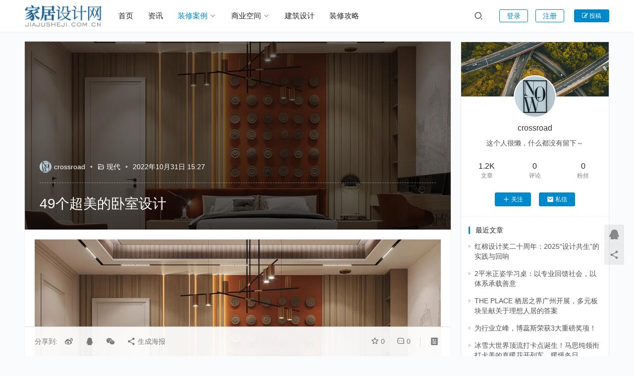

--- FILE ---
content_type: text/html; charset=UTF-8
request_url: https://www.jiajusheji.com.cn/8711.html
body_size: 14260
content:
<!DOCTYPE html>
<html lang="zh-Hans">
<head>
<meta charset="UTF-8">
<meta http-equiv="X-UA-Compatible" content="IE=edge,chrome=1">
<meta name="renderer" content="webkit">
<meta name="viewport" content="width=device-width,initial-scale=1,maximum-scale=5">
<title>49个超美的卧室设计 | 家居设计网</title>
<meta name="keywords" content="卧室设计">
<meta property="og:type" content="article">
<meta property="og:url" content="https://www.jiajusheji.com.cn/8711.html">
<meta property="og:site_name" content="家居设计网">
<meta property="og:title" content="49个超美的卧室设计">
<meta property="og:image" content="https://www.jiajusheji.com.cn/wp-content/uploads/2022/10/4ffce04d92a4d6cb21c1494cdfcd6dc1-639.jpg">
<link rel="canonical" href="https://www.jiajusheji.com.cn/8711.html">
<meta name="applicable-device" content="pc,mobile">
<meta http-equiv="Cache-Control" content="no-transform">
<link rel="shortcut icon" href="https://www.jiajusheji.com.cn/wp-content/uploads/2022/11/2022111512040313.png">
<style id='wp-img-auto-sizes-contain-inline-css' type='text/css'>
img:is([sizes=auto i],[sizes^="auto," i]){contain-intrinsic-size:3000px 1500px}
/*# sourceURL=wp-img-auto-sizes-contain-inline-css */
</style>
<link rel='stylesheet' id='stylesheet-css' href='https://www.jiajusheji.com.cn/wp-content/themes/justmedia/css/style.css?ver=3.13.1' type='text/css' media='all' />
<link rel='stylesheet' id='font-awesome-css' href='https://www.jiajusheji.com.cn/wp-content/themes/justmedia/themer/assets/css/font-awesome.css?ver=3.13.1' type='text/css' media='all' />
<style id='wp-block-library-inline-css' type='text/css'>
:root{--wp-block-synced-color:#7a00df;--wp-block-synced-color--rgb:122,0,223;--wp-bound-block-color:var(--wp-block-synced-color);--wp-editor-canvas-background:#ddd;--wp-admin-theme-color:#007cba;--wp-admin-theme-color--rgb:0,124,186;--wp-admin-theme-color-darker-10:#006ba1;--wp-admin-theme-color-darker-10--rgb:0,107,160.5;--wp-admin-theme-color-darker-20:#005a87;--wp-admin-theme-color-darker-20--rgb:0,90,135;--wp-admin-border-width-focus:2px}@media (min-resolution:192dpi){:root{--wp-admin-border-width-focus:1.5px}}.wp-element-button{cursor:pointer}:root .has-very-light-gray-background-color{background-color:#eee}:root .has-very-dark-gray-background-color{background-color:#313131}:root .has-very-light-gray-color{color:#eee}:root .has-very-dark-gray-color{color:#313131}:root .has-vivid-green-cyan-to-vivid-cyan-blue-gradient-background{background:linear-gradient(135deg,#00d084,#0693e3)}:root .has-purple-crush-gradient-background{background:linear-gradient(135deg,#34e2e4,#4721fb 50%,#ab1dfe)}:root .has-hazy-dawn-gradient-background{background:linear-gradient(135deg,#faaca8,#dad0ec)}:root .has-subdued-olive-gradient-background{background:linear-gradient(135deg,#fafae1,#67a671)}:root .has-atomic-cream-gradient-background{background:linear-gradient(135deg,#fdd79a,#004a59)}:root .has-nightshade-gradient-background{background:linear-gradient(135deg,#330968,#31cdcf)}:root .has-midnight-gradient-background{background:linear-gradient(135deg,#020381,#2874fc)}:root{--wp--preset--font-size--normal:16px;--wp--preset--font-size--huge:42px}.has-regular-font-size{font-size:1em}.has-larger-font-size{font-size:2.625em}.has-normal-font-size{font-size:var(--wp--preset--font-size--normal)}.has-huge-font-size{font-size:var(--wp--preset--font-size--huge)}.has-text-align-center{text-align:center}.has-text-align-left{text-align:left}.has-text-align-right{text-align:right}.has-fit-text{white-space:nowrap!important}#end-resizable-editor-section{display:none}.aligncenter{clear:both}.items-justified-left{justify-content:flex-start}.items-justified-center{justify-content:center}.items-justified-right{justify-content:flex-end}.items-justified-space-between{justify-content:space-between}.screen-reader-text{border:0;clip-path:inset(50%);height:1px;margin:-1px;overflow:hidden;padding:0;position:absolute;width:1px;word-wrap:normal!important}.screen-reader-text:focus{background-color:#ddd;clip-path:none;color:#444;display:block;font-size:1em;height:auto;left:5px;line-height:normal;padding:15px 23px 14px;text-decoration:none;top:5px;width:auto;z-index:100000}html :where(.has-border-color){border-style:solid}html :where([style*=border-top-color]){border-top-style:solid}html :where([style*=border-right-color]){border-right-style:solid}html :where([style*=border-bottom-color]){border-bottom-style:solid}html :where([style*=border-left-color]){border-left-style:solid}html :where([style*=border-width]){border-style:solid}html :where([style*=border-top-width]){border-top-style:solid}html :where([style*=border-right-width]){border-right-style:solid}html :where([style*=border-bottom-width]){border-bottom-style:solid}html :where([style*=border-left-width]){border-left-style:solid}html :where(img[class*=wp-image-]){height:auto;max-width:100%}:where(figure){margin:0 0 1em}html :where(.is-position-sticky){--wp-admin--admin-bar--position-offset:var(--wp-admin--admin-bar--height,0px)}@media screen and (max-width:600px){html :where(.is-position-sticky){--wp-admin--admin-bar--position-offset:0px}}

/*# sourceURL=wp-block-library-inline-css */
</style><style id='global-styles-inline-css' type='text/css'>
:root{--wp--preset--aspect-ratio--square: 1;--wp--preset--aspect-ratio--4-3: 4/3;--wp--preset--aspect-ratio--3-4: 3/4;--wp--preset--aspect-ratio--3-2: 3/2;--wp--preset--aspect-ratio--2-3: 2/3;--wp--preset--aspect-ratio--16-9: 16/9;--wp--preset--aspect-ratio--9-16: 9/16;--wp--preset--color--black: #000000;--wp--preset--color--cyan-bluish-gray: #abb8c3;--wp--preset--color--white: #ffffff;--wp--preset--color--pale-pink: #f78da7;--wp--preset--color--vivid-red: #cf2e2e;--wp--preset--color--luminous-vivid-orange: #ff6900;--wp--preset--color--luminous-vivid-amber: #fcb900;--wp--preset--color--light-green-cyan: #7bdcb5;--wp--preset--color--vivid-green-cyan: #00d084;--wp--preset--color--pale-cyan-blue: #8ed1fc;--wp--preset--color--vivid-cyan-blue: #0693e3;--wp--preset--color--vivid-purple: #9b51e0;--wp--preset--gradient--vivid-cyan-blue-to-vivid-purple: linear-gradient(135deg,rgb(6,147,227) 0%,rgb(155,81,224) 100%);--wp--preset--gradient--light-green-cyan-to-vivid-green-cyan: linear-gradient(135deg,rgb(122,220,180) 0%,rgb(0,208,130) 100%);--wp--preset--gradient--luminous-vivid-amber-to-luminous-vivid-orange: linear-gradient(135deg,rgb(252,185,0) 0%,rgb(255,105,0) 100%);--wp--preset--gradient--luminous-vivid-orange-to-vivid-red: linear-gradient(135deg,rgb(255,105,0) 0%,rgb(207,46,46) 100%);--wp--preset--gradient--very-light-gray-to-cyan-bluish-gray: linear-gradient(135deg,rgb(238,238,238) 0%,rgb(169,184,195) 100%);--wp--preset--gradient--cool-to-warm-spectrum: linear-gradient(135deg,rgb(74,234,220) 0%,rgb(151,120,209) 20%,rgb(207,42,186) 40%,rgb(238,44,130) 60%,rgb(251,105,98) 80%,rgb(254,248,76) 100%);--wp--preset--gradient--blush-light-purple: linear-gradient(135deg,rgb(255,206,236) 0%,rgb(152,150,240) 100%);--wp--preset--gradient--blush-bordeaux: linear-gradient(135deg,rgb(254,205,165) 0%,rgb(254,45,45) 50%,rgb(107,0,62) 100%);--wp--preset--gradient--luminous-dusk: linear-gradient(135deg,rgb(255,203,112) 0%,rgb(199,81,192) 50%,rgb(65,88,208) 100%);--wp--preset--gradient--pale-ocean: linear-gradient(135deg,rgb(255,245,203) 0%,rgb(182,227,212) 50%,rgb(51,167,181) 100%);--wp--preset--gradient--electric-grass: linear-gradient(135deg,rgb(202,248,128) 0%,rgb(113,206,126) 100%);--wp--preset--gradient--midnight: linear-gradient(135deg,rgb(2,3,129) 0%,rgb(40,116,252) 100%);--wp--preset--font-size--small: 13px;--wp--preset--font-size--medium: 20px;--wp--preset--font-size--large: 36px;--wp--preset--font-size--x-large: 42px;--wp--preset--spacing--20: 0.44rem;--wp--preset--spacing--30: 0.67rem;--wp--preset--spacing--40: 1rem;--wp--preset--spacing--50: 1.5rem;--wp--preset--spacing--60: 2.25rem;--wp--preset--spacing--70: 3.38rem;--wp--preset--spacing--80: 5.06rem;--wp--preset--shadow--natural: 6px 6px 9px rgba(0, 0, 0, 0.2);--wp--preset--shadow--deep: 12px 12px 50px rgba(0, 0, 0, 0.4);--wp--preset--shadow--sharp: 6px 6px 0px rgba(0, 0, 0, 0.2);--wp--preset--shadow--outlined: 6px 6px 0px -3px rgb(255, 255, 255), 6px 6px rgb(0, 0, 0);--wp--preset--shadow--crisp: 6px 6px 0px rgb(0, 0, 0);}:where(.is-layout-flex){gap: 0.5em;}:where(.is-layout-grid){gap: 0.5em;}body .is-layout-flex{display: flex;}.is-layout-flex{flex-wrap: wrap;align-items: center;}.is-layout-flex > :is(*, div){margin: 0;}body .is-layout-grid{display: grid;}.is-layout-grid > :is(*, div){margin: 0;}:where(.wp-block-columns.is-layout-flex){gap: 2em;}:where(.wp-block-columns.is-layout-grid){gap: 2em;}:where(.wp-block-post-template.is-layout-flex){gap: 1.25em;}:where(.wp-block-post-template.is-layout-grid){gap: 1.25em;}.has-black-color{color: var(--wp--preset--color--black) !important;}.has-cyan-bluish-gray-color{color: var(--wp--preset--color--cyan-bluish-gray) !important;}.has-white-color{color: var(--wp--preset--color--white) !important;}.has-pale-pink-color{color: var(--wp--preset--color--pale-pink) !important;}.has-vivid-red-color{color: var(--wp--preset--color--vivid-red) !important;}.has-luminous-vivid-orange-color{color: var(--wp--preset--color--luminous-vivid-orange) !important;}.has-luminous-vivid-amber-color{color: var(--wp--preset--color--luminous-vivid-amber) !important;}.has-light-green-cyan-color{color: var(--wp--preset--color--light-green-cyan) !important;}.has-vivid-green-cyan-color{color: var(--wp--preset--color--vivid-green-cyan) !important;}.has-pale-cyan-blue-color{color: var(--wp--preset--color--pale-cyan-blue) !important;}.has-vivid-cyan-blue-color{color: var(--wp--preset--color--vivid-cyan-blue) !important;}.has-vivid-purple-color{color: var(--wp--preset--color--vivid-purple) !important;}.has-black-background-color{background-color: var(--wp--preset--color--black) !important;}.has-cyan-bluish-gray-background-color{background-color: var(--wp--preset--color--cyan-bluish-gray) !important;}.has-white-background-color{background-color: var(--wp--preset--color--white) !important;}.has-pale-pink-background-color{background-color: var(--wp--preset--color--pale-pink) !important;}.has-vivid-red-background-color{background-color: var(--wp--preset--color--vivid-red) !important;}.has-luminous-vivid-orange-background-color{background-color: var(--wp--preset--color--luminous-vivid-orange) !important;}.has-luminous-vivid-amber-background-color{background-color: var(--wp--preset--color--luminous-vivid-amber) !important;}.has-light-green-cyan-background-color{background-color: var(--wp--preset--color--light-green-cyan) !important;}.has-vivid-green-cyan-background-color{background-color: var(--wp--preset--color--vivid-green-cyan) !important;}.has-pale-cyan-blue-background-color{background-color: var(--wp--preset--color--pale-cyan-blue) !important;}.has-vivid-cyan-blue-background-color{background-color: var(--wp--preset--color--vivid-cyan-blue) !important;}.has-vivid-purple-background-color{background-color: var(--wp--preset--color--vivid-purple) !important;}.has-black-border-color{border-color: var(--wp--preset--color--black) !important;}.has-cyan-bluish-gray-border-color{border-color: var(--wp--preset--color--cyan-bluish-gray) !important;}.has-white-border-color{border-color: var(--wp--preset--color--white) !important;}.has-pale-pink-border-color{border-color: var(--wp--preset--color--pale-pink) !important;}.has-vivid-red-border-color{border-color: var(--wp--preset--color--vivid-red) !important;}.has-luminous-vivid-orange-border-color{border-color: var(--wp--preset--color--luminous-vivid-orange) !important;}.has-luminous-vivid-amber-border-color{border-color: var(--wp--preset--color--luminous-vivid-amber) !important;}.has-light-green-cyan-border-color{border-color: var(--wp--preset--color--light-green-cyan) !important;}.has-vivid-green-cyan-border-color{border-color: var(--wp--preset--color--vivid-green-cyan) !important;}.has-pale-cyan-blue-border-color{border-color: var(--wp--preset--color--pale-cyan-blue) !important;}.has-vivid-cyan-blue-border-color{border-color: var(--wp--preset--color--vivid-cyan-blue) !important;}.has-vivid-purple-border-color{border-color: var(--wp--preset--color--vivid-purple) !important;}.has-vivid-cyan-blue-to-vivid-purple-gradient-background{background: var(--wp--preset--gradient--vivid-cyan-blue-to-vivid-purple) !important;}.has-light-green-cyan-to-vivid-green-cyan-gradient-background{background: var(--wp--preset--gradient--light-green-cyan-to-vivid-green-cyan) !important;}.has-luminous-vivid-amber-to-luminous-vivid-orange-gradient-background{background: var(--wp--preset--gradient--luminous-vivid-amber-to-luminous-vivid-orange) !important;}.has-luminous-vivid-orange-to-vivid-red-gradient-background{background: var(--wp--preset--gradient--luminous-vivid-orange-to-vivid-red) !important;}.has-very-light-gray-to-cyan-bluish-gray-gradient-background{background: var(--wp--preset--gradient--very-light-gray-to-cyan-bluish-gray) !important;}.has-cool-to-warm-spectrum-gradient-background{background: var(--wp--preset--gradient--cool-to-warm-spectrum) !important;}.has-blush-light-purple-gradient-background{background: var(--wp--preset--gradient--blush-light-purple) !important;}.has-blush-bordeaux-gradient-background{background: var(--wp--preset--gradient--blush-bordeaux) !important;}.has-luminous-dusk-gradient-background{background: var(--wp--preset--gradient--luminous-dusk) !important;}.has-pale-ocean-gradient-background{background: var(--wp--preset--gradient--pale-ocean) !important;}.has-electric-grass-gradient-background{background: var(--wp--preset--gradient--electric-grass) !important;}.has-midnight-gradient-background{background: var(--wp--preset--gradient--midnight) !important;}.has-small-font-size{font-size: var(--wp--preset--font-size--small) !important;}.has-medium-font-size{font-size: var(--wp--preset--font-size--medium) !important;}.has-large-font-size{font-size: var(--wp--preset--font-size--large) !important;}.has-x-large-font-size{font-size: var(--wp--preset--font-size--x-large) !important;}
/*# sourceURL=global-styles-inline-css */
</style>

<style id='classic-theme-styles-inline-css' type='text/css'>
/*! This file is auto-generated */
.wp-block-button__link{color:#fff;background-color:#32373c;border-radius:9999px;box-shadow:none;text-decoration:none;padding:calc(.667em + 2px) calc(1.333em + 2px);font-size:1.125em}.wp-block-file__button{background:#32373c;color:#fff;text-decoration:none}
/*# sourceURL=/wp-includes/css/classic-themes.min.css */
</style>
<link rel='stylesheet' id='wpcom-member-css' href='https://www.jiajusheji.com.cn/wp-content/plugins/wpcom-member/css/style.css?ver=1.7.18' type='text/css' media='all' />
<script type="text/javascript" src="https://www.jiajusheji.com.cn/wp-includes/js/jquery/jquery.min.js?ver=3.7.1" id="jquery-core-js"></script>
<script type="text/javascript" src="https://www.jiajusheji.com.cn/wp-includes/js/jquery/jquery-migrate.min.js?ver=3.4.1" id="jquery-migrate-js"></script>
<link rel="EditURI" type="application/rsd+xml" title="RSD" href="https://www.jiajusheji.com.cn/xmlrpc.php?rsd" />
<style>            :root{--theme-color:#08c;--theme-hover:#07c;}
                    .article-list .item-img{height: 185px;}
            .main-archive .article-list .item-img{height: 182px;}
            .entry-related-img.article-list .item-img{height: 170px;}
            .widget_lastest_products .p-list .thumb{height: 86px;}
        .entry .entry-video{ aspect-ratio: 860 / 482;}        .entry .entry-head-thumbnail{ height: 380px;}
        @media (max-width: 1219px){
        .article-list .item-img{height: 148px;}
        .main-archive .article-list .item-img{height: 146px;}
        .entry-related-img.article-list .item-img{height: 137px;}
        .entry .entry-head-thumbnail{ height: 304.70862470862px;}
        }
        @media (max-width: 991px){
        .entry .entry-head-thumbnail{ height: 354.31235431235px;}
        }
        @media (max-width: 767px){
        .entry .entry-head-thumbnail{ height: 271.42857142857px;}
        }
        @media (max-width: 500px){
        .entry .entry-head-thumbnail{ height: 190px;}
        }            body>header.header .logo img{max-height: 50px;}
                    @media (max-width: 767px){
            body>header.header .logo img{max-height: 40px;}
            }
                    body>header.header .nav{--menu-item-margin: 30px;}
        </style>
<link rel="icon" href="https://www.jiajusheji.com.cn/wp-content/uploads/2022/11/2022111512040313.png" sizes="32x32" />
<link rel="icon" href="https://www.jiajusheji.com.cn/wp-content/uploads/2022/11/2022111512040313.png" sizes="192x192" />
<link rel="apple-touch-icon" href="https://www.jiajusheji.com.cn/wp-content/uploads/2022/11/2022111512040313.png" />
<meta name="msapplication-TileImage" content="https://www.jiajusheji.com.cn/wp-content/uploads/2022/11/2022111512040313.png" />
<!--[if lte IE 11]><script src="https://www.jiajusheji.com.cn/wp-content/themes/justmedia/js/update.js"></script><![endif]-->
</head>
<body class="wp-singular post-template-default single single-post postid-8711 single-format-standard wp-theme-justmedia lang-cn">
<header class="header">
    <div class="container">
        <div class="navbar-header">
            <button type="button" class="navbar-toggle collapsed" data-toggle="collapse" data-target=".navbar-collapse">
                <span class="icon-bar icon-bar-1"></span>
                <span class="icon-bar icon-bar-2"></span>
                <span class="icon-bar icon-bar-3"></span>
            </button>
                        <div class="logo">
                <a href="https://www.jiajusheji.com.cn/" rel="home"><img src="https://www.jiajusheji.com.cn/wp-content/uploads/2022/11/2022111512034474.png" alt="家居设计网"></a>
            </div>
        </div>
        <div class="collapse navbar-collapse">
            <nav class="primary-menu"><ul id="menu-primary" class="nav navbar-nav wpcom-adv-menu"><li class="color1 menu-item"><a href="https://www.jiajusheji.com.cn">首页</a></li>
<li class="color2 menu-item"><a href="https://www.jiajusheji.com.cn/category/zixun">资讯</a></li>
<li class="color3 menu-item current-post-ancestor active dropdown"><a href="https://www.jiajusheji.com.cn/category/zhuangxiu" class="dropdown-toggle">装修案例</a>
<ul class="dropdown-menu menu-item-wrap menu-item-col-5">
	<li class="menu-item"><a href="https://www.jiajusheji.com.cn/category/zhuangxiu/rishi">日式</a></li>
	<li class="menu-item"><a href="https://www.jiajusheji.com.cn/category/zhuangxiu/zhongshi">中式</a></li>
	<li class="menu-item"><a href="https://www.jiajusheji.com.cn/category/zhuangxiu/jijian">极简</a></li>
	<li class="menu-item current-post-ancestor current-post-parent active"><a href="https://www.jiajusheji.com.cn/category/zhuangxiu/xiandai">现代</a></li>
	<li class="menu-item"><a href="https://www.jiajusheji.com.cn/category/zhuangxiu/dapingceng">大平层</a></li>
	<li class="menu-item"><a href="https://www.jiajusheji.com.cn/category/zhuangxiu/meishi">美式</a></li>
	<li class="menu-item"><a href="https://www.jiajusheji.com.cn/category/zhuangxiu/fashi">法式</a></li>
	<li class="menu-item"><a href="https://www.jiajusheji.com.cn/category/zhuangxiu/beiou">北欧</a></li>
	<li class="menu-item"><a href="https://www.jiajusheji.com.cn/category/zhuangxiu/tianyuan">田园</a></li>
	<li class="menu-item"><a href="https://www.jiajusheji.com.cn/category/zhuangxiu/fugu">复古</a></li>
	<li class="menu-item"><a href="https://www.jiajusheji.com.cn/category/zhuangxiu/dizhonghai">地中海</a></li>
	<li class="menu-item"><a href="https://www.jiajusheji.com.cn/category/zhuangxiu/gongye">工业风</a></li>
	<li class="menu-item"><a href="https://www.jiajusheji.com.cn/category/zhuangxiu/xiaohuxing">小户型</a></li>
	<li class="menu-item"><a href="https://www.jiajusheji.com.cn/category/zhuangxiu/loft">loft</a></li>
	<li class="menu-item"><a href="https://www.jiajusheji.com.cn/category/zhuangxiu/chaji">侘寂风</a></li>
	<li class="menu-item"><a href="https://www.jiajusheji.com.cn/category/zhuangxiu/bieshu">别墅</a></li>
</ul>
</li>
<li class="color4 menu-item dropdown"><a href="https://www.jiajusheji.com.cn/category/shangye" class="dropdown-toggle">商业空间</a>
<ul class="dropdown-menu menu-item-wrap menu-item-col-5">
	<li class="menu-item"><a href="https://www.jiajusheji.com.cn/category/shangye/jiudian">酒店</a></li>
	<li class="menu-item"><a href="https://www.jiajusheji.com.cn/category/shangye/huisuo">会所</a></li>
	<li class="menu-item"><a href="https://www.jiajusheji.com.cn/category/shangye/canyin">餐饮</a></li>
	<li class="menu-item"><a href="https://www.jiajusheji.com.cn/category/shangye/dianpu">店铺</a></li>
	<li class="menu-item"><a href="https://www.jiajusheji.com.cn/category/shangye/yiliao">医疗</a></li>
	<li class="menu-item"><a href="https://www.jiajusheji.com.cn/category/shangye/jiaoyu">教育</a></li>
	<li class="menu-item"><a href="https://www.jiajusheji.com.cn/category/shangye/wenbo">文博</a></li>
	<li class="menu-item"><a href="https://www.jiajusheji.com.cn/category/shangye/daoshi">导视</a></li>
	<li class="menu-item"><a href="https://www.jiajusheji.com.cn/category/shangye/bangong">办公空间</a></li>
	<li class="menu-item"><a href="https://www.jiajusheji.com.cn/category/shangye/gouwu">购物空间</a></li>
	<li class="menu-item"><a href="https://www.jiajusheji.com.cn/category/shangye/zhanguan">展馆展厅</a></li>
	<li class="menu-item"><a href="https://www.jiajusheji.com.cn/category/shangye/shudian">书店设计</a></li>
	<li class="menu-item"><a href="https://www.jiajusheji.com.cn/category/shangye/yangbanjian">样板间/售楼处</a></li>
</ul>
</li>
<li class="menu-item"><a href="https://www.jiajusheji.com.cn/category/jianzhu">建筑设计</a></li>
<li class="color6 menu-item"><a href="https://www.jiajusheji.com.cn/category/gonglue">装修攻略</a></li>
</ul></nav>            <div class="navbar-action">
                <div class="navbar-search-icon j-navbar-search"><i class="wpcom-icon wi"><svg aria-hidden="true"><use xlink:href="#wi-search"></use></svg></i></div>
                                                <div id="j-user-wrap">
                    <a class="login" href="https://www.jiajusheji.com.cn/login?modal-type=login">登录</a>
                    <a class="login register" href="https://www.jiajusheji.com.cn/register?modal-type=register">注册</a>
                </div>
                                <a class="btn btn-primary btn-xs publish" href="https://www.jiajusheji.com.cn/tougao">
                    <i class="fa fa-edit"></i> 投稿</a>
                            </div>
            <form class="navbar-search" action="https://www.jiajusheji.com.cn" method="get" role="search">
                <div class="navbar-search-inner">
                    <i class="wpcom-icon wi navbar-search-close"><svg aria-hidden="true"><use xlink:href="#wi-close"></use></svg></i>                    <input type="text" name="s" class="navbar-search-input" autocomplete="off" placeholder="输入关键词搜索..." value="">
                    <button class="navbar-search-btn" type="submit"><i class="wpcom-icon wi"><svg aria-hidden="true"><use xlink:href="#wi-search"></use></svg></i></button>
                </div>
            </form>
        </div><!-- /.navbar-collapse -->
    </div><!-- /.container -->
</header>
<div id="wrap">    <div class="wrap container">
        <ol class="breadcrumb" vocab="https://schema.org/" typeof="BreadcrumbList"><li class="home" property="itemListElement" typeof="ListItem"><a href="https://www.jiajusheji.com.cn" property="item" typeof="WebPage"><span property="name" class="hide">家居设计网</span>首页</a><meta property="position" content="1"></li><li property="itemListElement" typeof="ListItem"><i class="wpcom-icon wi"><svg aria-hidden="true"><use xlink:href="#wi-arrow-right-3"></use></svg></i><a href="https://www.jiajusheji.com.cn/category/zhuangxiu" property="item" typeof="WebPage"><span property="name">装修案例</span></a><meta property="position" content="2"></li><li property="itemListElement" typeof="ListItem"><i class="wpcom-icon wi"><svg aria-hidden="true"><use xlink:href="#wi-arrow-right-3"></use></svg></i><a href="https://www.jiajusheji.com.cn/category/zhuangxiu/xiandai" property="item" typeof="WebPage"><span property="name">现代</span></a><meta property="position" content="3"></li></ol>                    <article id="post-8711" class="main post-8711 post type-post status-publish format-standard has-post-thumbnail hentry category-xiandai tag-146 entry">
                <div class="entry-main">
                                                                <div class="entry-head entry-head-thumbnail">
                            <figure class="entry-thumbnail">
                                <img class="j-lazy" src="https://www.jiajusheji.com.cn/wp-content/themes/justmedia/themer/assets/images/lazy.png" data-original="https://www.jiajusheji.com.cn/wp-content/uploads/2022/10/4ffce04d92a4d6cb21c1494cdfcd6dc1-639.jpg" alt="49个超美的卧室设计">                            </figure>
                            <div class="entry-head-inner">
                                <div class="entry-info">
                                                                            <span class="vcard">
                                            <a class="nickname url fn j-user-card" data-user="2" href="https://www.jiajusheji.com.cn/%e4%b8%aa%e4%ba%ba%e4%b8%ad%e5%bf%83/jjsj8239729834">
                                                <img alt='crossroad的头像' src='//www.jiajusheji.com.cn/wp-content/uploads/member/avatars/28d9d4c2f636f067.1674061491.jpg' class='avatar avatar-60 photo' height='60' width='60' decoding='async'/>crossroad                                            </a>
                                        </span>
                                        <span class="dot">•</span>
                                                                        <i class="wpcom-icon wi"><svg aria-hidden="true"><use xlink:href="#wi-folder-open"></use></svg></i> <a href="https://www.jiajusheji.com.cn/category/zhuangxiu/xiandai" rel="category tag">现代</a>                                    <span class="dot">•</span>
                                    <time class="entry-date published" datetime="2022-10-31T15:27:38+08:00" pubdate>
                                        2022年10月31日 15:27                                    </time>
                                                                    </div>
                                <h1 class="entry-title">49个超美的卧室设计</h1>
                            </div>
                        </div>
                                        
                    <div class="entry-content">
                        <section><noscript><img decoding="async" class="alignnone size-full wp-image-8712" src="/wp-content/uploads/2022/10/4ffce04d92a4d6cb21c1494cdfcd6dc1-639.jpg" width="1080" height="608" alt="图片" /></noscript><img decoding="async" class="alignnone size-full wp-image-8712 j-lazy" src="https://www.jiajusheji.com.cn/wp-content/themes/justmedia/themer/assets/images/lazy.png" data-original="/wp-content/uploads/2022/10/4ffce04d92a4d6cb21c1494cdfcd6dc1-639.jpg" width="1080" height="608" alt="图片" /></section>
<section><noscript><img decoding="async" class="alignnone size-full wp-image-8713" src="/wp-content/uploads/2022/10/4ffce04d92a4d6cb21c1494cdfcd6dc1-640.jpg" width="1080" height="608" alt="图片" /></noscript><img decoding="async" class="alignnone size-full wp-image-8713 j-lazy" src="https://www.jiajusheji.com.cn/wp-content/themes/justmedia/themer/assets/images/lazy.png" data-original="/wp-content/uploads/2022/10/4ffce04d92a4d6cb21c1494cdfcd6dc1-640.jpg" width="1080" height="608" alt="图片" /></section>
<section><noscript><img decoding="async" class="alignnone size-full wp-image-8714" src="/wp-content/uploads/2022/10/4ffce04d92a4d6cb21c1494cdfcd6dc1-641.jpg" width="1080" height="1200" alt="图片" /></noscript><img decoding="async" class="alignnone size-full wp-image-8714 j-lazy" src="https://www.jiajusheji.com.cn/wp-content/themes/justmedia/themer/assets/images/lazy.png" data-original="/wp-content/uploads/2022/10/4ffce04d92a4d6cb21c1494cdfcd6dc1-641.jpg" width="1080" height="1200" alt="图片" /></section>
<section><noscript><img decoding="async" class="alignnone size-full wp-image-8715" src="/wp-content/uploads/2022/10/4ffce04d92a4d6cb21c1494cdfcd6dc1-642.jpg" width="1080" height="600" alt="图片" /></noscript><img decoding="async" class="alignnone size-full wp-image-8715 j-lazy" src="https://www.jiajusheji.com.cn/wp-content/themes/justmedia/themer/assets/images/lazy.png" data-original="/wp-content/uploads/2022/10/4ffce04d92a4d6cb21c1494cdfcd6dc1-642.jpg" width="1080" height="600" alt="图片" /></section>
<section><noscript><img decoding="async" class="alignnone size-full wp-image-8716" src="/wp-content/uploads/2022/10/4ffce04d92a4d6cb21c1494cdfcd6dc1-643.jpg" width="1080" height="755" alt="图片" /></noscript><img decoding="async" class="alignnone size-full wp-image-8716 j-lazy" src="https://www.jiajusheji.com.cn/wp-content/themes/justmedia/themer/assets/images/lazy.png" data-original="/wp-content/uploads/2022/10/4ffce04d92a4d6cb21c1494cdfcd6dc1-643.jpg" width="1080" height="755" alt="图片" /></section>
<section><noscript><img decoding="async" class="alignnone size-full wp-image-8717" src="/wp-content/uploads/2022/10/4ffce04d92a4d6cb21c1494cdfcd6dc1-644.jpg" width="1080" height="740" alt="图片" /></noscript><img decoding="async" class="alignnone size-full wp-image-8717 j-lazy" src="https://www.jiajusheji.com.cn/wp-content/themes/justmedia/themer/assets/images/lazy.png" data-original="/wp-content/uploads/2022/10/4ffce04d92a4d6cb21c1494cdfcd6dc1-644.jpg" width="1080" height="740" alt="图片" /></section>
<section><noscript><img decoding="async" class="alignnone size-full wp-image-8718" src="/wp-content/uploads/2022/10/4ffce04d92a4d6cb21c1494cdfcd6dc1-645.jpg" width="1080" height="810" alt="图片" /></noscript><img decoding="async" class="alignnone size-full wp-image-8718 j-lazy" src="https://www.jiajusheji.com.cn/wp-content/themes/justmedia/themer/assets/images/lazy.png" data-original="/wp-content/uploads/2022/10/4ffce04d92a4d6cb21c1494cdfcd6dc1-645.jpg" width="1080" height="810" alt="图片" /></section>
<section><noscript><img decoding="async" class="alignnone size-full wp-image-8719" src="/wp-content/uploads/2022/10/4ffce04d92a4d6cb21c1494cdfcd6dc1-646.jpg" width="1024" height="1280" alt="图片" /></noscript><img decoding="async" class="alignnone size-full wp-image-8719 j-lazy" src="https://www.jiajusheji.com.cn/wp-content/themes/justmedia/themer/assets/images/lazy.png" data-original="/wp-content/uploads/2022/10/4ffce04d92a4d6cb21c1494cdfcd6dc1-646.jpg" width="1024" height="1280" alt="图片" /></section>
<section><noscript><img decoding="async" class="alignnone size-full wp-image-8720" src="/wp-content/uploads/2022/10/4ffce04d92a4d6cb21c1494cdfcd6dc1-647.jpg" width="1080" height="864" alt="图片" /></noscript><img decoding="async" class="alignnone size-full wp-image-8720 j-lazy" src="https://www.jiajusheji.com.cn/wp-content/themes/justmedia/themer/assets/images/lazy.png" data-original="/wp-content/uploads/2022/10/4ffce04d92a4d6cb21c1494cdfcd6dc1-647.jpg" width="1080" height="864" alt="图片" /></section>
<section><noscript><img decoding="async" class="alignnone size-full wp-image-8721" src="/wp-content/uploads/2022/10/4ffce04d92a4d6cb21c1494cdfcd6dc1-648.jpg" width="1080" height="821" alt="图片" /></noscript><img decoding="async" class="alignnone size-full wp-image-8721 j-lazy" src="https://www.jiajusheji.com.cn/wp-content/themes/justmedia/themer/assets/images/lazy.png" data-original="/wp-content/uploads/2022/10/4ffce04d92a4d6cb21c1494cdfcd6dc1-648.jpg" width="1080" height="821" alt="图片" /></section>
<section><noscript><img decoding="async" class="alignnone size-full wp-image-8722" src="/wp-content/uploads/2022/10/4ffce04d92a4d6cb21c1494cdfcd6dc1-649.jpg" width="1080" height="813" alt="图片" /></noscript><img decoding="async" class="alignnone size-full wp-image-8722 j-lazy" src="https://www.jiajusheji.com.cn/wp-content/themes/justmedia/themer/assets/images/lazy.png" data-original="/wp-content/uploads/2022/10/4ffce04d92a4d6cb21c1494cdfcd6dc1-649.jpg" width="1080" height="813" alt="图片" /></section>
<section><noscript><img decoding="async" class="alignnone size-full wp-image-8723" src="/wp-content/uploads/2022/10/4ffce04d92a4d6cb21c1494cdfcd6dc1-650.jpg" width="853" height="1280" alt="图片" /></noscript><img decoding="async" class="alignnone size-full wp-image-8723 j-lazy" src="https://www.jiajusheji.com.cn/wp-content/themes/justmedia/themer/assets/images/lazy.png" data-original="/wp-content/uploads/2022/10/4ffce04d92a4d6cb21c1494cdfcd6dc1-650.jpg" width="853" height="1280" alt="图片" /></section>
<section><noscript><img decoding="async" class="alignnone size-full wp-image-8724" src="/wp-content/uploads/2022/10/4ffce04d92a4d6cb21c1494cdfcd6dc1-651.jpg" width="1080" height="1080" alt="图片" /></noscript><img decoding="async" class="alignnone size-full wp-image-8724 j-lazy" src="https://www.jiajusheji.com.cn/wp-content/themes/justmedia/themer/assets/images/lazy.png" data-original="/wp-content/uploads/2022/10/4ffce04d92a4d6cb21c1494cdfcd6dc1-651.jpg" width="1080" height="1080" alt="图片" /></section>
<section><noscript><img decoding="async" class="alignnone size-full wp-image-8725" src="/wp-content/uploads/2022/10/4ffce04d92a4d6cb21c1494cdfcd6dc1-652.jpg" width="1080" height="1080" alt="图片" /></noscript><img decoding="async" class="alignnone size-full wp-image-8725 j-lazy" src="https://www.jiajusheji.com.cn/wp-content/themes/justmedia/themer/assets/images/lazy.png" data-original="/wp-content/uploads/2022/10/4ffce04d92a4d6cb21c1494cdfcd6dc1-652.jpg" width="1080" height="1080" alt="图片" /></section>
<section><noscript><img decoding="async" class="alignnone size-full wp-image-8726" src="/wp-content/uploads/2022/10/4ffce04d92a4d6cb21c1494cdfcd6dc1-653.jpg" width="1080" height="608" alt="图片" /></noscript><img decoding="async" class="alignnone size-full wp-image-8726 j-lazy" src="https://www.jiajusheji.com.cn/wp-content/themes/justmedia/themer/assets/images/lazy.png" data-original="/wp-content/uploads/2022/10/4ffce04d92a4d6cb21c1494cdfcd6dc1-653.jpg" width="1080" height="608" alt="图片" /></section>
<section><noscript><img decoding="async" class="alignnone size-full wp-image-8727" src="/wp-content/uploads/2022/10/4ffce04d92a4d6cb21c1494cdfcd6dc1-654.jpg" width="1080" height="970" alt="图片" /></noscript><img decoding="async" class="alignnone size-full wp-image-8727 j-lazy" src="https://www.jiajusheji.com.cn/wp-content/themes/justmedia/themer/assets/images/lazy.png" data-original="/wp-content/uploads/2022/10/4ffce04d92a4d6cb21c1494cdfcd6dc1-654.jpg" width="1080" height="970" alt="图片" /></section>
<section><noscript><img decoding="async" class="alignnone size-full wp-image-8728" src="/wp-content/uploads/2022/10/4ffce04d92a4d6cb21c1494cdfcd6dc1-655.jpg" width="1024" height="1280" alt="图片" /></noscript><img decoding="async" class="alignnone size-full wp-image-8728 j-lazy" src="https://www.jiajusheji.com.cn/wp-content/themes/justmedia/themer/assets/images/lazy.png" data-original="/wp-content/uploads/2022/10/4ffce04d92a4d6cb21c1494cdfcd6dc1-655.jpg" width="1024" height="1280" alt="图片" /></section>
<section><noscript><img decoding="async" class="alignnone size-full wp-image-8729" src="/wp-content/uploads/2022/10/4ffce04d92a4d6cb21c1494cdfcd6dc1-656.jpg" width="1080" height="964" alt="图片" /></noscript><img decoding="async" class="alignnone size-full wp-image-8729 j-lazy" src="https://www.jiajusheji.com.cn/wp-content/themes/justmedia/themer/assets/images/lazy.png" data-original="/wp-content/uploads/2022/10/4ffce04d92a4d6cb21c1494cdfcd6dc1-656.jpg" width="1080" height="964" alt="图片" /></section>
<section><noscript><img decoding="async" class="alignnone size-full wp-image-8730" src="/wp-content/uploads/2022/10/4ffce04d92a4d6cb21c1494cdfcd6dc1-657.jpg" width="1080" height="608" alt="图片" /></noscript><img decoding="async" class="alignnone size-full wp-image-8730 j-lazy" src="https://www.jiajusheji.com.cn/wp-content/themes/justmedia/themer/assets/images/lazy.png" data-original="/wp-content/uploads/2022/10/4ffce04d92a4d6cb21c1494cdfcd6dc1-657.jpg" width="1080" height="608" alt="图片" /></section>
<section><noscript><img decoding="async" class="alignnone size-full wp-image-8731" src="/wp-content/uploads/2022/10/4ffce04d92a4d6cb21c1494cdfcd6dc1-658.jpg" width="960" height="1280" alt="图片" /></noscript><img decoding="async" class="alignnone size-full wp-image-8731 j-lazy" src="https://www.jiajusheji.com.cn/wp-content/themes/justmedia/themer/assets/images/lazy.png" data-original="/wp-content/uploads/2022/10/4ffce04d92a4d6cb21c1494cdfcd6dc1-658.jpg" width="960" height="1280" alt="图片" /></section>
<section><noscript><img decoding="async" class="alignnone size-full wp-image-8732" src="/wp-content/uploads/2022/10/4ffce04d92a4d6cb21c1494cdfcd6dc1-659.jpg" width="1080" height="751" alt="图片" /></noscript><img decoding="async" class="alignnone size-full wp-image-8732 j-lazy" src="https://www.jiajusheji.com.cn/wp-content/themes/justmedia/themer/assets/images/lazy.png" data-original="/wp-content/uploads/2022/10/4ffce04d92a4d6cb21c1494cdfcd6dc1-659.jpg" width="1080" height="751" alt="图片" /></section>
<section><noscript><img decoding="async" class="alignnone size-full wp-image-8733" src="/wp-content/uploads/2022/10/4ffce04d92a4d6cb21c1494cdfcd6dc1-660.jpg" width="1080" height="608" alt="图片" /></noscript><img decoding="async" class="alignnone size-full wp-image-8733 j-lazy" src="https://www.jiajusheji.com.cn/wp-content/themes/justmedia/themer/assets/images/lazy.png" data-original="/wp-content/uploads/2022/10/4ffce04d92a4d6cb21c1494cdfcd6dc1-660.jpg" width="1080" height="608" alt="图片" /></section>
<section><noscript><img decoding="async" class="alignnone size-full wp-image-8734" src="/wp-content/uploads/2022/10/4ffce04d92a4d6cb21c1494cdfcd6dc1-661.jpg" width="1080" height="675" alt="图片" /></noscript><img decoding="async" class="alignnone size-full wp-image-8734 j-lazy" src="https://www.jiajusheji.com.cn/wp-content/themes/justmedia/themer/assets/images/lazy.png" data-original="/wp-content/uploads/2022/10/4ffce04d92a4d6cb21c1494cdfcd6dc1-661.jpg" width="1080" height="675" alt="图片" /></section>
<section><noscript><img decoding="async" class="alignnone size-full wp-image-8735" src="/wp-content/uploads/2022/10/4ffce04d92a4d6cb21c1494cdfcd6dc1-662.jpg" width="1080" height="608" alt="图片" /></noscript><img decoding="async" class="alignnone size-full wp-image-8735 j-lazy" src="https://www.jiajusheji.com.cn/wp-content/themes/justmedia/themer/assets/images/lazy.png" data-original="/wp-content/uploads/2022/10/4ffce04d92a4d6cb21c1494cdfcd6dc1-662.jpg" width="1080" height="608" alt="图片" /></section>
<section><noscript><img decoding="async" class="alignnone size-full wp-image-8736" src="/wp-content/uploads/2022/10/4ffce04d92a4d6cb21c1494cdfcd6dc1-663.jpg" width="1080" height="647" alt="图片" /></noscript><img decoding="async" class="alignnone size-full wp-image-8736 j-lazy" src="https://www.jiajusheji.com.cn/wp-content/themes/justmedia/themer/assets/images/lazy.png" data-original="/wp-content/uploads/2022/10/4ffce04d92a4d6cb21c1494cdfcd6dc1-663.jpg" width="1080" height="647" alt="图片" /></section>
<section><noscript><img decoding="async" class="rich_pages wxw-img" src="https://mmbiz.qpic.cn/mmbiz_jpg/L8nLLBibtccAwVB8U5YVWaUDQ2chuVicROUC3ia7ec1SAWfgdicIScDh95CSDG4g0OEwapAakx7elLNvQvmQ0r5R4A/640?wx_fmt=jpeg&amp;wxfrom=5&amp;wx_lazy=1&amp;wx_co=1" alt="图片" crossorigin="anonymous" data-ratio="0.5" data-s="300,640" data-src="https://mmbiz.qpic.cn/mmbiz_jpg/L8nLLBibtccAwVB8U5YVWaUDQ2chuVicROUC3ia7ec1SAWfgdicIScDh95CSDG4g0OEwapAakx7elLNvQvmQ0r5R4A/640?wx_fmt=jpeg" data-type="jpeg" data-w="1200" data-index="27" data-origin-display="" data-fail="0" /></noscript><img decoding="async" class="rich_pages wxw-img j-lazy" src="https://www.jiajusheji.com.cn/wp-content/themes/justmedia/themer/assets/images/lazy.png" data-original="https://mmbiz.qpic.cn/mmbiz_jpg/L8nLLBibtccAwVB8U5YVWaUDQ2chuVicROUC3ia7ec1SAWfgdicIScDh95CSDG4g0OEwapAakx7elLNvQvmQ0r5R4A/640?wx_fmt=jpeg&amp;wxfrom=5&amp;wx_lazy=1&amp;wx_co=1" alt="图片" crossorigin="anonymous" data-ratio="0.5" data-s="300,640" data-src="https://mmbiz.qpic.cn/mmbiz_jpg/L8nLLBibtccAwVB8U5YVWaUDQ2chuVicROUC3ia7ec1SAWfgdicIScDh95CSDG4g0OEwapAakx7elLNvQvmQ0r5R4A/640?wx_fmt=jpeg" data-type="jpeg" data-w="1200" data-index="27" data-origin-display="" data-fail="0" /></section>
<section><noscript><img decoding="async" class="alignnone size-full wp-image-8737" src="/wp-content/uploads/2022/10/4ffce04d92a4d6cb21c1494cdfcd6dc1-664.jpg" width="1080" height="770" alt="图片" /></noscript><img decoding="async" class="alignnone size-full wp-image-8737 j-lazy" src="https://www.jiajusheji.com.cn/wp-content/themes/justmedia/themer/assets/images/lazy.png" data-original="/wp-content/uploads/2022/10/4ffce04d92a4d6cb21c1494cdfcd6dc1-664.jpg" width="1080" height="770" alt="图片" /></section>
<section><noscript><img decoding="async" class="alignnone size-full wp-image-8738" src="/wp-content/uploads/2022/10/4ffce04d92a4d6cb21c1494cdfcd6dc1-665.jpg" width="1080" height="990" alt="图片" /></noscript><img decoding="async" class="alignnone size-full wp-image-8738 j-lazy" src="https://www.jiajusheji.com.cn/wp-content/themes/justmedia/themer/assets/images/lazy.png" data-original="/wp-content/uploads/2022/10/4ffce04d92a4d6cb21c1494cdfcd6dc1-665.jpg" width="1080" height="990" alt="图片" /></section>
<section><noscript><img decoding="async" class="alignnone size-full wp-image-8739" src="/wp-content/uploads/2022/10/4ffce04d92a4d6cb21c1494cdfcd6dc1-666.jpg" width="1080" height="810" alt="图片" /></noscript><img decoding="async" class="alignnone size-full wp-image-8739 j-lazy" src="https://www.jiajusheji.com.cn/wp-content/themes/justmedia/themer/assets/images/lazy.png" data-original="/wp-content/uploads/2022/10/4ffce04d92a4d6cb21c1494cdfcd6dc1-666.jpg" width="1080" height="810" alt="图片" /></section>
<section><noscript><img decoding="async" class="alignnone size-full wp-image-8740" src="/wp-content/uploads/2022/10/4ffce04d92a4d6cb21c1494cdfcd6dc1-667.jpg" width="1080" height="810" alt="图片" /></noscript><img decoding="async" class="alignnone size-full wp-image-8740 j-lazy" src="https://www.jiajusheji.com.cn/wp-content/themes/justmedia/themer/assets/images/lazy.png" data-original="/wp-content/uploads/2022/10/4ffce04d92a4d6cb21c1494cdfcd6dc1-667.jpg" width="1080" height="810" alt="图片" /></section>
<section><noscript><img decoding="async" class="alignnone size-full wp-image-8741" src="/wp-content/uploads/2022/10/4ffce04d92a4d6cb21c1494cdfcd6dc1-668.jpg" width="1080" height="950" alt="图片" /></noscript><img decoding="async" class="alignnone size-full wp-image-8741 j-lazy" src="https://www.jiajusheji.com.cn/wp-content/themes/justmedia/themer/assets/images/lazy.png" data-original="/wp-content/uploads/2022/10/4ffce04d92a4d6cb21c1494cdfcd6dc1-668.jpg" width="1080" height="950" alt="图片" /></section>
<section><noscript><img decoding="async" class="alignnone size-full wp-image-8742" src="/wp-content/uploads/2022/10/4ffce04d92a4d6cb21c1494cdfcd6dc1-669.jpg" width="1080" height="771" alt="图片" /></noscript><img decoding="async" class="alignnone size-full wp-image-8742 j-lazy" src="https://www.jiajusheji.com.cn/wp-content/themes/justmedia/themer/assets/images/lazy.png" data-original="/wp-content/uploads/2022/10/4ffce04d92a4d6cb21c1494cdfcd6dc1-669.jpg" width="1080" height="771" alt="图片" /></section>
<section><noscript><img decoding="async" class="alignnone size-full wp-image-8743" src="/wp-content/uploads/2022/10/4ffce04d92a4d6cb21c1494cdfcd6dc1-670.jpg" width="1080" height="810" alt="图片" /></noscript><img decoding="async" class="alignnone size-full wp-image-8743 j-lazy" src="https://www.jiajusheji.com.cn/wp-content/themes/justmedia/themer/assets/images/lazy.png" data-original="/wp-content/uploads/2022/10/4ffce04d92a4d6cb21c1494cdfcd6dc1-670.jpg" width="1080" height="810" alt="图片" /></section>
<section><noscript><img decoding="async" class="alignnone size-full wp-image-8744" src="/wp-content/uploads/2022/10/4ffce04d92a4d6cb21c1494cdfcd6dc1-671.jpg" width="1029" height="1280" alt="图片" /></noscript><img decoding="async" class="alignnone size-full wp-image-8744 j-lazy" src="https://www.jiajusheji.com.cn/wp-content/themes/justmedia/themer/assets/images/lazy.png" data-original="/wp-content/uploads/2022/10/4ffce04d92a4d6cb21c1494cdfcd6dc1-671.jpg" width="1029" height="1280" alt="图片" /></section>
<section><noscript><img decoding="async" class="alignnone size-full wp-image-8745" src="/wp-content/uploads/2022/10/4ffce04d92a4d6cb21c1494cdfcd6dc1-672.jpg" width="1080" height="748" alt="图片" /></noscript><img decoding="async" class="alignnone size-full wp-image-8745 j-lazy" src="https://www.jiajusheji.com.cn/wp-content/themes/justmedia/themer/assets/images/lazy.png" data-original="/wp-content/uploads/2022/10/4ffce04d92a4d6cb21c1494cdfcd6dc1-672.jpg" width="1080" height="748" alt="图片" /></section>
<section><noscript><img decoding="async" class="alignnone size-full wp-image-8746" src="/wp-content/uploads/2022/10/4ffce04d92a4d6cb21c1494cdfcd6dc1-673.jpg" width="1066" height="1280" alt="图片" /></noscript><img decoding="async" class="alignnone size-full wp-image-8746 j-lazy" src="https://www.jiajusheji.com.cn/wp-content/themes/justmedia/themer/assets/images/lazy.png" data-original="/wp-content/uploads/2022/10/4ffce04d92a4d6cb21c1494cdfcd6dc1-673.jpg" width="1066" height="1280" alt="图片" /></section>
<section><noscript><img decoding="async" class="alignnone size-full wp-image-8747" src="/wp-content/uploads/2022/10/4ffce04d92a4d6cb21c1494cdfcd6dc1-674.jpg" width="1080" height="540" alt="图片" /></noscript><img decoding="async" class="alignnone size-full wp-image-8747 j-lazy" src="https://www.jiajusheji.com.cn/wp-content/themes/justmedia/themer/assets/images/lazy.png" data-original="/wp-content/uploads/2022/10/4ffce04d92a4d6cb21c1494cdfcd6dc1-674.jpg" width="1080" height="540" alt="图片" /></section>
<section><noscript><img decoding="async" class="alignnone size-full wp-image-8748" src="/wp-content/uploads/2022/10/4ffce04d92a4d6cb21c1494cdfcd6dc1-675.jpg" width="1080" height="810" alt="图片" /></noscript><img decoding="async" class="alignnone size-full wp-image-8748 j-lazy" src="https://www.jiajusheji.com.cn/wp-content/themes/justmedia/themer/assets/images/lazy.png" data-original="/wp-content/uploads/2022/10/4ffce04d92a4d6cb21c1494cdfcd6dc1-675.jpg" width="1080" height="810" alt="图片" /></section>
<section><noscript><img decoding="async" class="alignnone size-full wp-image-8749" src="/wp-content/uploads/2022/10/4ffce04d92a4d6cb21c1494cdfcd6dc1-676.jpg" width="1080" height="669" alt="图片" /></noscript><img decoding="async" class="alignnone size-full wp-image-8749 j-lazy" src="https://www.jiajusheji.com.cn/wp-content/themes/justmedia/themer/assets/images/lazy.png" data-original="/wp-content/uploads/2022/10/4ffce04d92a4d6cb21c1494cdfcd6dc1-676.jpg" width="1080" height="669" alt="图片" /></section>
<section><noscript><img decoding="async" class="alignnone size-full wp-image-8750" src="/wp-content/uploads/2022/10/4ffce04d92a4d6cb21c1494cdfcd6dc1-677.jpg" width="1080" height="756" alt="图片" /></noscript><img decoding="async" class="alignnone size-full wp-image-8750 j-lazy" src="https://www.jiajusheji.com.cn/wp-content/themes/justmedia/themer/assets/images/lazy.png" data-original="/wp-content/uploads/2022/10/4ffce04d92a4d6cb21c1494cdfcd6dc1-677.jpg" width="1080" height="756" alt="图片" /></section>
<section><noscript><img decoding="async" class="alignnone size-full wp-image-8751" src="/wp-content/uploads/2022/10/4ffce04d92a4d6cb21c1494cdfcd6dc1-678.jpg" width="1080" height="803" alt="图片" /></noscript><img decoding="async" class="alignnone size-full wp-image-8751 j-lazy" src="https://www.jiajusheji.com.cn/wp-content/themes/justmedia/themer/assets/images/lazy.png" data-original="/wp-content/uploads/2022/10/4ffce04d92a4d6cb21c1494cdfcd6dc1-678.jpg" width="1080" height="803" alt="图片" /></section>
<section><noscript><img decoding="async" class="alignnone size-full wp-image-8752" src="/wp-content/uploads/2022/10/4ffce04d92a4d6cb21c1494cdfcd6dc1-679.jpg" width="1023" height="1280" alt="图片" /></noscript><img decoding="async" class="alignnone size-full wp-image-8752 j-lazy" src="https://www.jiajusheji.com.cn/wp-content/themes/justmedia/themer/assets/images/lazy.png" data-original="/wp-content/uploads/2022/10/4ffce04d92a4d6cb21c1494cdfcd6dc1-679.jpg" width="1023" height="1280" alt="图片" /></section>
<section><noscript><img decoding="async" class="alignnone size-full wp-image-8753" src="/wp-content/uploads/2022/10/4ffce04d92a4d6cb21c1494cdfcd6dc1-680.jpg" width="1080" height="608" alt="图片" /></noscript><img decoding="async" class="alignnone size-full wp-image-8753 j-lazy" src="https://www.jiajusheji.com.cn/wp-content/themes/justmedia/themer/assets/images/lazy.png" data-original="/wp-content/uploads/2022/10/4ffce04d92a4d6cb21c1494cdfcd6dc1-680.jpg" width="1080" height="608" alt="图片" /></section>
<section><noscript><img decoding="async" class="alignnone size-full wp-image-8754" src="/wp-content/uploads/2022/10/4ffce04d92a4d6cb21c1494cdfcd6dc1-681.jpg" width="1080" height="857" alt="图片" /></noscript><img decoding="async" class="alignnone size-full wp-image-8754 j-lazy" src="https://www.jiajusheji.com.cn/wp-content/themes/justmedia/themer/assets/images/lazy.png" data-original="/wp-content/uploads/2022/10/4ffce04d92a4d6cb21c1494cdfcd6dc1-681.jpg" width="1080" height="857" alt="图片" /></section>
<section><noscript><img decoding="async" class="alignnone size-full wp-image-8755" src="/wp-content/uploads/2022/10/4ffce04d92a4d6cb21c1494cdfcd6dc1-682.jpg" width="1080" height="663" alt="图片" /></noscript><img decoding="async" class="alignnone size-full wp-image-8755 j-lazy" src="https://www.jiajusheji.com.cn/wp-content/themes/justmedia/themer/assets/images/lazy.png" data-original="/wp-content/uploads/2022/10/4ffce04d92a4d6cb21c1494cdfcd6dc1-682.jpg" width="1080" height="663" alt="图片" /></section>
<section><noscript><img decoding="async" class="alignnone size-full wp-image-8756" src="/wp-content/uploads/2022/10/4ffce04d92a4d6cb21c1494cdfcd6dc1-683.jpg" width="1080" height="1157" alt="图片" /></noscript><img decoding="async" class="alignnone size-full wp-image-8756 j-lazy" src="https://www.jiajusheji.com.cn/wp-content/themes/justmedia/themer/assets/images/lazy.png" data-original="/wp-content/uploads/2022/10/4ffce04d92a4d6cb21c1494cdfcd6dc1-683.jpg" width="1080" height="1157" alt="图片" /></section>
<section><noscript><img decoding="async" class="alignnone size-full wp-image-8757" src="/wp-content/uploads/2022/10/4ffce04d92a4d6cb21c1494cdfcd6dc1-684.jpg" width="1080" height="1080" alt="图片" /></noscript><img decoding="async" class="alignnone size-full wp-image-8757 j-lazy" src="https://www.jiajusheji.com.cn/wp-content/themes/justmedia/themer/assets/images/lazy.png" data-original="/wp-content/uploads/2022/10/4ffce04d92a4d6cb21c1494cdfcd6dc1-684.jpg" width="1080" height="1080" alt="图片" /></section>
<section><noscript><img decoding="async" class="alignnone size-full wp-image-8758" src="/wp-content/uploads/2022/10/4ffce04d92a4d6cb21c1494cdfcd6dc1-685.jpg" width="1080" height="713" alt="图片" /></noscript><img decoding="async" class="alignnone size-full wp-image-8758 j-lazy" src="https://www.jiajusheji.com.cn/wp-content/themes/justmedia/themer/assets/images/lazy.png" data-original="/wp-content/uploads/2022/10/4ffce04d92a4d6cb21c1494cdfcd6dc1-685.jpg" width="1080" height="713" alt="图片" /></section>
                                            </div>
                    <div class="entry-tag"><a href="https://www.jiajusheji.com.cn/tag/%e5%8d%a7%e5%ae%a4%e8%ae%be%e8%ae%a1" rel="tag">卧室设计</a></div>
                    <div class="entry-action">
                        <div class="btn-zan j-like" data-id="8711"><i class="wpcom-icon wi"><svg aria-hidden="true"><use xlink:href="#wi-thumb-up-fill"></use></svg></i> 赞 <span class="entry-action-num">(0)</span></div>

                                            </div>

                    <div class="entry-bar">
                        <div class="entry-bar-inner clearfix">
                            <div class="info">
                                <div class="info-item info-share">
                                    <span class="share-to">分享到: </span>
                                                                            <a class="meta-item" data-share="weibo" target="_blank" rel="nofollow" href="#">
                                            <i class="wpcom-icon wi"><svg aria-hidden="true"><use xlink:href="#wi-weibo"></use></svg></i>                                        </a>
                                                                            <a class="meta-item" data-share="qq" target="_blank" rel="nofollow" href="#">
                                            <i class="wpcom-icon wi"><svg aria-hidden="true"><use xlink:href="#wi-qq"></use></svg></i>                                        </a>
                                                                            <a class="meta-item" data-share="wechat" target="_blank" rel="nofollow" href="#">
                                            <i class="wpcom-icon wi"><svg aria-hidden="true"><use xlink:href="#wi-wechat"></use></svg></i>                                        </a>
                                                                        <a class="meta-item mobile j-mobile-share" href="javascript:;" data-id="8711">
                                        <i class="wpcom-icon wi"><svg aria-hidden="true"><use xlink:href="#wi-share"></use></svg></i> 生成海报                                    </a>
                                </div>
                                <div class="info-item info-meta">
                                    <a class="meta-item j-heart" href="javascript:;" data-id="8711"><i class="wpcom-icon wi"><svg aria-hidden="true"><use xlink:href="#wi-star"></use></svg></i> <span class="data">0</span></a>                                    <a class="meta-item" href="#comments"><i class="wpcom-icon wi"><svg aria-hidden="true"><use xlink:href="#wi-comment"></use></svg></i> <span class="data">0</span></a>                                    <a class="meta-reading" href="javascript:;" id="j-reading"><i class="wpcom-icon wi"><svg aria-hidden="true"><use xlink:href="#wi-article"></use></svg></i></a>
                                </div>
                            </div>
                        </div>
                    </div>
                </div>
                                    <div class="entry-page">
                                                    <div class="entry-page-prev j-lazy" style="background-image: url('https://www.jiajusheji.com.cn/wp-content/themes/justmedia/themer/assets/images/lazy.png');" data-original="https://www.jiajusheji.com.cn/wp-content/uploads/2022/10/071201_63489b414d5bc8803-600x400.png">
                                <a href="https://www.jiajusheji.com.cn/8493.html" title="90㎡ 二居室，瓷砖上墙美观大气又好打理" rel="prev">
                                    <span>90㎡ 二居室，瓷砖上墙美观大气又好打理</span>
                                </a>
                                <div class="entry-page-info">
                                    <span class="pull-left"><i class="wpcom-icon wi"><svg aria-hidden="true"><use xlink:href="#wi-arrow-left-double"></use></svg></i> 上一篇</span>
                                    <span class="pull-right">2022年10月15日 11:23</span>
                                </div>
                            </div>
                                                                            <div class="entry-page-next j-lazy" style="background-image: url('https://www.jiajusheji.com.cn/wp-content/themes/justmedia/themer/assets/images/lazy.png');" data-original="https://www.jiajusheji.com.cn/wp-content/uploads/2022/10/4ffce04d92a4d6cb21c1494cdfcd6dc1-686-600x400.jpg">
                                <a href="https://www.jiajusheji.com.cn/8759.html" title="30款流行的鞋柜设计，每一款都很美！" rel="next">
                                    <span>30款流行的鞋柜设计，每一款都很美！</span>
                                </a>
                                <div class="entry-page-info">
                                    <span class="pull-right">下一篇 <i class="wpcom-icon wi"><svg aria-hidden="true"><use xlink:href="#wi-arrow-right-double"></use></svg></i></span>
                                    <span class="pull-left">2022年10月31日 15:37</span>
                                </div>
                            </div>
                                            </div>
                                    <div class="entry-related-posts">
                        <h3 class="entry-related-title">相关推荐</h3><ul class="entry-related cols-3 post-loop post-loop-default"><li class="item">
    <div class="item-inner">
        <a class="item-img" href="https://www.jiajusheji.com.cn/4317.html" title="马卡龙系公寓设计：绿枝摇曳，如春初临" target="_blank">
            <img width="600" height="400" src="https://www.jiajusheji.com.cn/wp-content/themes/justmedia/themer/assets/images/lazy.png" class="attachment-post-thumbnail size-post-thumbnail wp-post-image j-lazy" alt="马卡龙系公寓设计：绿枝摇曳，如春初临" decoding="async" data-original="https://www.jiajusheji.com.cn/wp-content/uploads/2022/08/025240_625478f8a383034300-600x400.jpg" />                    </a>
                    <a class="item-category" href="https://www.jiajusheji.com.cn/category/zhuangxiu/xiandai" target="_blank">
                现代            </a>
                <h3 class="item-title">
            <a href="https://www.jiajusheji.com.cn/4317.html" title="马卡龙系公寓设计：绿枝摇曳，如春初临" target="_blank">马卡龙系公寓设计：绿枝摇曳，如春初临</a>
        </h3>
        <div class="item-meta">
        <span class="item-meta-left">
            2022年8月6日        </span>
            <div class="item-meta-right">
                            </div>
        </div>
    </div>
</li><li class="item">
    <div class="item-inner">
        <a class="item-img" href="https://www.jiajusheji.com.cn/4129.html" title="打开时间的任意门 / 刘荣禄新作" target="_blank">
            <img width="600" height="400" src="https://www.jiajusheji.com.cn/wp-content/themes/justmedia/themer/assets/images/lazy.png" class="attachment-post-thumbnail size-post-thumbnail wp-post-image j-lazy" alt="调整大小 22.jpg" decoding="async" data-original="https://www.jiajusheji.com.cn/wp-content/uploads/2022/08/1654522107876348-600x400.jpg" />                    </a>
                    <a class="item-category" href="https://www.jiajusheji.com.cn/category/zhuangxiu/xiandai" target="_blank">
                现代            </a>
                <h3 class="item-title">
            <a href="https://www.jiajusheji.com.cn/4129.html" title="打开时间的任意门 / 刘荣禄新作" target="_blank">打开时间的任意门 / 刘荣禄新作</a>
        </h3>
        <div class="item-meta">
        <span class="item-meta-left">
            2022年8月6日        </span>
            <div class="item-meta-right">
                            </div>
        </div>
    </div>
</li><li class="item">
    <div class="item-inner">
        <a class="item-img" href="https://www.jiajusheji.com.cn/5553.html" title="美丽的蓝色系住宅装修设计" target="_blank">
            <img width="600" height="400" src="https://www.jiajusheji.com.cn/wp-content/themes/justmedia/themer/assets/images/lazy.png" class="attachment-post-thumbnail size-post-thumbnail wp-post-image j-lazy" alt="图片" decoding="async" data-original="https://www.jiajusheji.com.cn/wp-content/uploads/2022/09/4ffce04d92a4d6cb21c1494cdfcd6dc1-158-600x400.jpg" />                    </a>
                    <a class="item-category" href="https://www.jiajusheji.com.cn/category/zhuangxiu/xiandai" target="_blank">
                现代            </a>
                <h3 class="item-title">
            <a href="https://www.jiajusheji.com.cn/5553.html" title="美丽的蓝色系住宅装修设计" target="_blank">美丽的蓝色系住宅装修设计</a>
        </h3>
        <div class="item-meta">
        <span class="item-meta-left">
            2022年9月18日        </span>
            <div class="item-meta-right">
                            </div>
        </div>
    </div>
</li></ul>                    </div>
                
<div id="comments" class="entry-comments">
    	<div id="respond" class="comment-respond">
		<h3 id="reply-title" class="comment-reply-title">发表回复 <small><a rel="nofollow" id="cancel-comment-reply-link" href="/8711.html#respond" style="display:none;"><i class="wpcom-icon wi"><svg aria-hidden="true"><use xlink:href="#wi-close"></use></svg></i></a></small></h3><div class="comment-form"><div class="comment-must-login">请登录后评论...</div><div class="form-submit"><div class="form-submit-text pull-left"><a href="https://www.jiajusheji.com.cn/login?modal-type=login">登录</a>后才能评论</div> <button name="submit" type="submit" id="must-submit" class="btn btn-primary btn-xs submit">提交</button></div></div>	</div><!-- #respond -->
	    </div><!-- .comments-area -->
            </article>
                    <aside class="sidebar">
        <div class="widget widget_profile"><div class="profile-cover"><img class="j-lazy" src="https://www.jiajusheji.com.cn/wp-content/themes/justmedia/themer/assets/images/lazy.png" data-original="//www.jiajusheji.com.cn/wp-content/uploads/member/covers/28d9d4c2f636f067.1668526051.jpg" alt="crossroad"></div>            <div class="avatar-wrap">
                <a target="_blank" href="https://www.jiajusheji.com.cn/%e4%b8%aa%e4%ba%ba%e4%b8%ad%e5%bf%83/jjsj8239729834" class="avatar-link"><img alt='crossroad的头像' src='//www.jiajusheji.com.cn/wp-content/uploads/member/avatars/28d9d4c2f636f067.1674061491.jpg' class='avatar avatar-120 photo' height='120' width='120' decoding='async'/></a></div>
            <div class="profile-info">
                <a target="_blank" href="https://www.jiajusheji.com.cn/%e4%b8%aa%e4%ba%ba%e4%b8%ad%e5%bf%83/jjsj8239729834" class="profile-name"><span class="author-name">crossroad</span></a>
                <p class="author-description">这个人很懒，什么都没有留下～</p>
                        <div class="profile-stats">
            <div class="profile-stats-inner">
                            <div class="user-stats-item">
                <b>1.2K</b>
                <span>文章</span>
            </div>
                    <div class="user-stats-item">
                <b>0</b>
                <span>评论</span>
            </div>
                    <div class="user-stats-item">
                <b>0</b>
                <span>粉丝</span>
            </div>
                    </div>
        </div>
    <button type="button" class="btn btn-xs btn-follow j-follow btn-primary" data-user="2"><i class="wpcom-icon wi"><svg aria-hidden="true"><use xlink:href="#wi-add"></use></svg></i>关注</button><button type="button" class="btn btn-primary btn-xs btn-message j-message" data-user="2"><i class="wpcom-icon wi"><svg aria-hidden="true"><use xlink:href="#wi-mail-fill"></use></svg></i>私信</button>            </div>
                        <div class="profile-posts">
                <h3 class="widget-title"><span>最近文章</span></h3>
                <ul>                    <li><a href="https://www.jiajusheji.com.cn/28695.html" title="红棉设计奖二十周年：2025“设计共生”的实践与回响">红棉设计奖二十周年：2025“设计共生”的实践与回响</a></li>
                                    <li><a href="https://www.jiajusheji.com.cn/28682.html" title="2平米正姿学习桌：以专业回馈社会，以体系承载善意">2平米正姿学习桌：以专业回馈社会，以体系承载善意</a></li>
                                    <li><a href="https://www.jiajusheji.com.cn/28646.html" title="THE PLACE 栖居之界广州开展，多元板块呈献关于理想人居的答案">THE PLACE 栖居之界广州开展，多元板块呈献关于理想人居的答案</a></li>
                                    <li><a href="https://www.jiajusheji.com.cn/28635.html" title="为行业立峰，博蕊斯荣获3大重磅奖项！">为行业立峰，博蕊斯荣获3大重磅奖项！</a></li>
                                    <li><a href="https://www.jiajusheji.com.cn/28622.html" title="冰雪大世界顶流打卡点诞生！马思纯领衔打卡美的真暖花开列车，暖爆冬日">冰雪大世界顶流打卡点诞生！马思纯领衔打卡美的真暖花开列车，暖爆冬日</a></li>
                </ul>            </div>
                        </div><div class="widget widget_post_hot">            <ul>
                                    <li class="item">
                                                    <div class="item-img">
                                <a class="item-img-inner" href="https://www.jiajusheji.com.cn/11114.html" title="收藏！100款漂亮的飘窗设计">
                                    <img width="600" height="400" src="https://www.jiajusheji.com.cn/wp-content/themes/justmedia/themer/assets/images/lazy.png" class="attachment-post-thumbnail size-post-thumbnail wp-post-image j-lazy" alt="图片" decoding="async" data-original="https://www.jiajusheji.com.cn/wp-content/uploads/2023/02/4ffce04d92a4d6cb21c1494cdfcd6dc1-95-600x400.jpg" />                                </a>
                            </div>
                                                <div class="item-content">
                            <div class="item-hot"><i class="wpcom-icon wi"><svg aria-hidden="true"><use xlink:href="#wi-huo"></use></svg></i>8.7K</div>                            <p class="item-title"><a href="https://www.jiajusheji.com.cn/11114.html" title="收藏！100款漂亮的飘窗设计">收藏！100款漂亮的飘窗设计</a></p>
                                                    </div>
                    </li>
                                    <li class="item">
                                                    <div class="item-img">
                                <a class="item-img-inner" href="https://www.jiajusheji.com.cn/3638.html" title="黑白灰的极致演绎">
                                    <img width="600" height="400" src="https://www.jiajusheji.com.cn/wp-content/themes/justmedia/themer/assets/images/lazy.png" class="attachment-post-thumbnail size-post-thumbnail wp-post-image j-lazy" alt="黑白灰的极致演绎" decoding="async" data-original="https://www.jiajusheji.com.cn/wp-content/uploads/2022/08/142202_6253c90a55c1e71714-600x400.jpg" />                                </a>
                            </div>
                                                <div class="item-content">
                                                        <p class="item-title"><a href="https://www.jiajusheji.com.cn/3638.html" title="黑白灰的极致演绎">黑白灰的极致演绎</a></p>
                            <div class="item-hot"><i class="wpcom-icon wi"><svg aria-hidden="true"><use xlink:href="#wi-huo"></use></svg></i>8.2K</div>                        </div>
                    </li>
                                    <li class="item">
                                                    <div class="item-img">
                                <a class="item-img-inner" href="https://www.jiajusheji.com.cn/8759.html" title="30款流行的鞋柜设计，每一款都很美！">
                                    <img width="600" height="400" src="https://www.jiajusheji.com.cn/wp-content/themes/justmedia/themer/assets/images/lazy.png" class="attachment-post-thumbnail size-post-thumbnail wp-post-image j-lazy" alt="图片" decoding="async" data-original="https://www.jiajusheji.com.cn/wp-content/uploads/2022/10/4ffce04d92a4d6cb21c1494cdfcd6dc1-686-600x400.jpg" />                                </a>
                            </div>
                                                <div class="item-content">
                                                        <p class="item-title"><a href="https://www.jiajusheji.com.cn/8759.html" title="30款流行的鞋柜设计，每一款都很美！">30款流行的鞋柜设计，每一款都很美！</a></p>
                            <div class="item-hot"><i class="wpcom-icon wi"><svg aria-hidden="true"><use xlink:href="#wi-huo"></use></svg></i>8.1K</div>                        </div>
                    </li>
                                    <li class="item">
                                                    <div class="item-img">
                                <a class="item-img-inner" href="https://www.jiajusheji.com.cn/4943.html" title="彩虹调度假酒店Locke，迷幻感沙漠美学">
                                    <img width="600" height="400" src="https://www.jiajusheji.com.cn/wp-content/themes/justmedia/themer/assets/images/lazy.png" class="attachment-post-thumbnail size-post-thumbnail wp-post-image j-lazy" alt="彩虹调度假酒店Locke，迷幻感沙漠美学" decoding="async" data-original="https://www.jiajusheji.com.cn/wp-content/uploads/2022/08/010846_6254609e56e7523235-600x400.jpg" />                                </a>
                            </div>
                                                <div class="item-content">
                                                        <p class="item-title"><a href="https://www.jiajusheji.com.cn/4943.html" title="彩虹调度假酒店Locke，迷幻感沙漠美学">彩虹调度假酒店Locke，迷幻感沙漠美学</a></p>
                            <div class="item-hot"><i class="wpcom-icon wi"><svg aria-hidden="true"><use xlink:href="#wi-huo"></use></svg></i>8.1K</div>                        </div>
                    </li>
                                    <li class="item">
                                                    <div class="item-img">
                                <a class="item-img-inner" href="https://www.jiajusheji.com.cn/9217.html" title="改造河岸边的储藏室！意大利工业风酒吧">
                                    <img width="600" height="400" src="https://www.jiajusheji.com.cn/wp-content/themes/justmedia/themer/assets/images/lazy.png" class="attachment-post-thumbnail size-post-thumbnail wp-post-image j-lazy" alt="改造河岸边的储藏室！意大利工业风酒吧" decoding="async" data-original="https://www.jiajusheji.com.cn/wp-content/uploads/2022/11/221105_matilde_2-600x400.jpg" />                                </a>
                            </div>
                                                <div class="item-content">
                                                        <p class="item-title"><a href="https://www.jiajusheji.com.cn/9217.html" title="改造河岸边的储藏室！意大利工业风酒吧">改造河岸边的储藏室！意大利工业风酒吧</a></p>
                            <div class="item-hot"><i class="wpcom-icon wi"><svg aria-hidden="true"><use xlink:href="#wi-huo"></use></svg></i>7.7K</div>                        </div>
                    </li>
                            </ul>
        </div>    </aside>
    </div>
</div>
<footer class="footer">
    <div class="container">
        <div class="footer-sns">
                    </div>

                <ul class="footer-nav hidden-xs"><li id="menu-item-8976" class="menu-item menu-item-8976"><a href="https://www.jiajusheji.com.cn/category/zhuangxiu/chaji">侘寂风</a></li>
<li id="menu-item-8977" class="menu-item menu-item-8977"><a href="https://www.jiajusheji.com.cn/category/shangye/bangong">办公空间</a></li>
<li id="menu-item-8978" class="menu-item menu-item-8978"><a href="https://www.jiajusheji.com.cn/category/shangye/dianpu">店铺</a></li>
<li id="menu-item-8979" class="menu-item menu-item-8979"><a href="https://www.jiajusheji.com.cn/category/shangye/gouwu">购物空间</a></li>
<li id="menu-item-8980" class="menu-item menu-item-8980"><a href="https://www.jiajusheji.com.cn/category/shangye/canyin">餐饮</a></li>
<li id="menu-item-8981" class="menu-item menu-item-8981"><a href="https://www.jiajusheji.com.cn/category/zhuangxiu/loft">loft</a></li>
<li id="menu-item-8982" class="menu-item menu-item-8982"><a href="https://www.jiajusheji.com.cn/category/zhuangxiu/zhongshi">中式</a></li>
<li id="menu-item-8983" class="menu-item menu-item-8983"><a href="https://www.jiajusheji.com.cn/category/zhuangxiu/bieshu">别墅</a></li>
<li id="menu-item-8984" class="menu-item menu-item-8984"><a href="https://www.jiajusheji.com.cn/category/zhuangxiu/beiou">北欧</a></li>
<li id="menu-item-8985" class="menu-item menu-item-8985"><a href="https://www.jiajusheji.com.cn/category/zhuangxiu/dizhonghai">地中海</a></li>
<li id="menu-item-8986" class="menu-item menu-item-8986"><a href="https://www.jiajusheji.com.cn/category/zhuangxiu/xiaohuxing">小户型</a></li>
<li id="menu-item-8987" class="menu-item menu-item-8987"><a href="https://www.jiajusheji.com.cn/category/zhuangxiu/gongye">工业风</a></li>
<li id="menu-item-8988" class="menu-item menu-item-8988"><a href="https://www.jiajusheji.com.cn/category/zhuangxiu/rishi">日式</a></li>
<li id="menu-item-8989" class="menu-item menu-item-8989"><a href="https://www.jiajusheji.com.cn/category/zhuangxiu/jijian">极简</a></li>
<li id="menu-item-8990" class="menu-item menu-item-8990"><a href="https://www.jiajusheji.com.cn/category/zhuangxiu/fashi">法式</a></li>
<li id="menu-item-8991" class="menu-item current-post-ancestor current-menu-parent current-post-parent menu-item-8991"><a href="https://www.jiajusheji.com.cn/category/zhuangxiu/xiandai">现代</a></li>
<li id="menu-item-8992" class="menu-item menu-item-8992"><a href="https://www.jiajusheji.com.cn/category/zhuangxiu/tianyuan">田园</a></li>
<li id="menu-item-8993" class="menu-item menu-item-8993"><a href="https://www.jiajusheji.com.cn/category/zhuangxiu/meishi">美式</a></li>
</ul>
        <div class="copyright">
            <p>© 2022 <a href="https://www.jiajusheji.com.cn">家居设计网</a> <a href="http://beian.miit.gov.cn/">皖ICP备2022011111号-2</a></p>
        </div>
    </div>
</footer>
            <div class="action action-style-0 action-color-0 action-pos-0" style="bottom:20%;">
                                                <div class="action-item">
                                    <i class="wpcom-icon fa fa-qq action-item-icon"></i>                                                                        <div class="action-item-inner action-item-type-1">
                                        <img class="action-item-img" src="//www.jiajusheji.com.cn/wp-content/uploads/2022/12/2022122311245587.png" alt="联系我们">                                    </div>
                                </div>
                                                                                        <div class="action-item j-share">
                        <i class="wpcom-icon wi action-item-icon"><svg aria-hidden="true"><use xlink:href="#wi-share"></use></svg></i>                                            </div>
                                    <div class="action-item gotop j-top">
                        <i class="wpcom-icon wi action-item-icon"><svg aria-hidden="true"><use xlink:href="#wi-arrow-up-2"></use></svg></i>                                            </div>
                            </div>
        <script type="speculationrules">
{"prefetch":[{"source":"document","where":{"and":[{"href_matches":"/*"},{"not":{"href_matches":["/wp-*.php","/wp-admin/*","/wp-content/uploads/*","/wp-content/*","/wp-content/plugins/*","/wp-content/themes/justmedia/*","/*\\?(.+)"]}},{"not":{"selector_matches":"a[rel~=\"nofollow\"]"}},{"not":{"selector_matches":".no-prefetch, .no-prefetch a"}}]},"eagerness":"conservative"}]}
</script>
<script type="text/javascript" id="main-js-extra">
/* <![CDATA[ */
var _wpcom_js = {"webp":"","ajaxurl":"https://www.jiajusheji.com.cn/wp-admin/admin-ajax.php","theme_url":"https://www.jiajusheji.com.cn/wp-content/themes/justmedia","slide_speed":"5000","is_admin":"0","lang":"zh_CN","js_lang":{"share_to":"\u5206\u4eab\u5230: ","copy_done":"\u590d\u5236\u6210\u529f\uff01","copy_fail":"\u6d4f\u89c8\u5668\u6682\u4e0d\u652f\u6301\u62f7\u8d1d\u529f\u80fd","confirm":"\u786e\u5b9a","qrcode":"\u4e8c\u7ef4\u7801","expand_more":"\u9605\u8bfb\u5269\u4f59 %s"},"share":"1","lightbox":"1","post_id":"8711","user_card_height":"356","poster":{"notice":"\u8bf7\u300c\u70b9\u51fb\u4e0b\u8f7d\u300d\u6216\u300c\u957f\u6309\u4fdd\u5b58\u56fe\u7247\u300d\u540e\u5206\u4eab\u7ed9\u66f4\u591a\u597d\u53cb","generating":"\u6b63\u5728\u751f\u6210\u6d77\u62a5\u56fe\u7247...","failed":"\u6d77\u62a5\u56fe\u7247\u751f\u6210\u5931\u8d25"},"video_height":"482","font_url":"//fonts.googleapis.com/css2?family=Noto+Sans+SC:wght@400;500&display=swap","login_url":"https://www.jiajusheji.com.cn/login?modal-type=login","register_url":"https://www.jiajusheji.com.cn/register?modal-type=register","follow_btn":"\u003Ci class=\"wpcom-icon wi\"\u003E\u003Csvg aria-hidden=\"true\"\u003E\u003Cuse xlink:href=\"#wi-add\"\u003E\u003C/use\u003E\u003C/svg\u003E\u003C/i\u003E\u5173\u6ce8","followed_btn":"\u5df2\u5173\u6ce8","user_card":"1"};
//# sourceURL=main-js-extra
/* ]]> */
</script>
<script type="text/javascript" src="https://www.jiajusheji.com.cn/wp-content/themes/justmedia/js/main.js?ver=3.13.1" id="main-js"></script>
<script type="text/javascript" src="https://www.jiajusheji.com.cn/wp-content/themes/justmedia/themer/assets/js/icons-2.7.19.js?ver=3.13.1" id="wpcom-icons-js"></script>
<script type="text/javascript" src="https://www.jiajusheji.com.cn/wp-content/themes/justmedia/themer/assets/js/comment-reply.js?ver=3.13.1" id="comment-reply-js"></script>
<script type="text/javascript" id="wpcom-member-js-extra">
/* <![CDATA[ */
var _wpmx_js = {"ajaxurl":"https://www.jiajusheji.com.cn/wp-admin/admin-ajax.php","plugin_url":"https://www.jiajusheji.com.cn/wp-content/plugins/wpcom-member/","max_upload_size":"524288000","post_id":"8711","js_lang":{"login_desc":"\u60a8\u8fd8\u672a\u767b\u5f55\uff0c\u8bf7\u767b\u5f55\u540e\u518d\u8fdb\u884c\u76f8\u5173\u64cd\u4f5c\uff01","login_title":"\u8bf7\u767b\u5f55","login_btn":"\u767b\u5f55","reg_btn":"\u6ce8\u518c"},"login_url":"https://www.jiajusheji.com.cn/login?modal-type=login","register_url":"https://www.jiajusheji.com.cn/register?modal-type=register","errors":{"require":"\u4e0d\u80fd\u4e3a\u7a7a","email":"\u8bf7\u8f93\u5165\u6b63\u786e\u7684\u7535\u5b50\u90ae\u7bb1","pls_enter":"\u8bf7\u8f93\u5165","password":"\u5bc6\u7801\u5fc5\u987b\u4e3a6~32\u4e2a\u5b57\u7b26","passcheck":"\u4e24\u6b21\u5bc6\u7801\u8f93\u5165\u4e0d\u4e00\u81f4","phone":"\u8bf7\u8f93\u5165\u6b63\u786e\u7684\u624b\u673a\u53f7\u7801","terms":"\u8bf7\u9605\u8bfb\u5e76\u540c\u610f\u6761\u6b3e","sms_code":"\u9a8c\u8bc1\u7801\u9519\u8bef","captcha_verify":"\u8bf7\u70b9\u51fb\u6309\u94ae\u8fdb\u884c\u9a8c\u8bc1","captcha_fail":"\u4eba\u673a\u9a8c\u8bc1\u5931\u8d25\uff0c\u8bf7\u91cd\u8bd5","nonce":"\u968f\u673a\u6570\u6821\u9a8c\u5931\u8d25","req_error":"\u8bf7\u6c42\u5931\u8d25"}};
//# sourceURL=wpcom-member-js-extra
/* ]]> */
</script>
<script type="text/javascript" src="https://www.jiajusheji.com.cn/wp-content/plugins/wpcom-member/js/index.js?ver=1.7.18" id="wpcom-member-js"></script>
<script>
var _hmt = _hmt || [];
(function() {
  var hm = document.createElement("script");
  hm.src = "https://hm.baidu.com/hm.js?8515063e1e4e69ba945496dacfc8ada2";
  var s = document.getElementsByTagName("script")[0]; 
  s.parentNode.insertBefore(hm, s);
})();
</script>

    <script type="application/ld+json">
        {
            "@context": "https://schema.org",
            "@type": "Article",
            "@id": "https://www.jiajusheji.com.cn/8711.html",
            "url": "https://www.jiajusheji.com.cn/8711.html",
            "headline": "49个超美的卧室设计",
             "image": ["/wp-content/uploads/2022/10/4ffce04d92a4d6cb21c1494cdfcd6dc1-639.jpg","/wp-content/uploads/2022/10/4ffce04d92a4d6cb21c1494cdfcd6dc1-640.jpg","/wp-content/uploads/2022/10/4ffce04d92a4d6cb21c1494cdfcd6dc1-641.jpg"],
             "description": "",
            "datePublished": "2022-10-31T15:27:38+08:00",
            "dateModified": "2022-10-31T15:27:38+08:00",
            "author": {"@type":"Person","name":"crossroad","url":"https://www.jiajusheji.com.cn/%e4%b8%aa%e4%ba%ba%e4%b8%ad%e5%bf%83/jjsj8239729834","image":"//www.jiajusheji.com.cn/wp-content/uploads/member/avatars/28d9d4c2f636f067.1674061491.jpg"}        }
    </script>
</body>
</html>